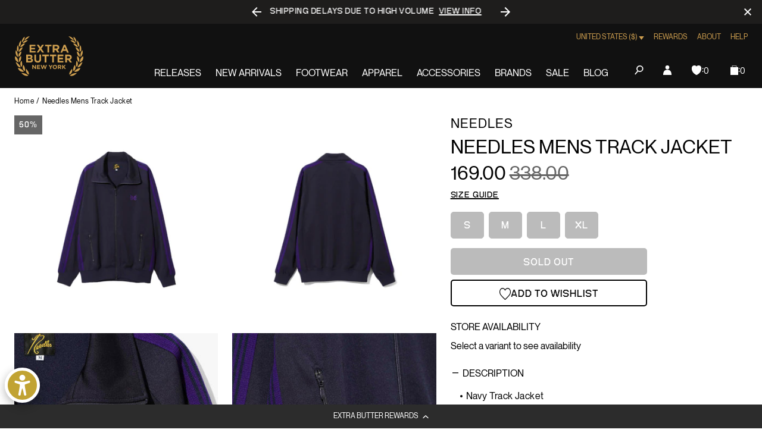

--- FILE ---
content_type: text/javascript; charset=utf-8
request_url: https://extrabutterny.com/products/needles-mens-track-jacket-10.js
body_size: 325
content:
{"id":7364238737591,"title":"Needles Mens Track Jacket","handle":"needles-mens-track-jacket-10","description":"\u003cul data-mce-fragment=\"1\"\u003e\n\u003cli data-mce-fragment=\"1\"\u003eNavy Track Jacket\u003cbr data-mce-fragment=\"1\"\u003e\n\u003c\/li\u003e\n\u003cli data-mce-fragment=\"1\"\u003eMade from stretchable and breathable fabric\u003c\/li\u003e\n\u003cli data-mce-fragment=\"1\"\u003eEmbroidered papillon on chest\u003c\/li\u003e\n\u003cli data-mce-fragment=\"1\"\u003eFull zip closure\u003c\/li\u003e\n\u003cli data-mce-fragment=\"1\"\u003eTwo front zip pockets\u003c\/li\u003e\n\u003cli data-mce-fragment=\"1\"\u003eRibbed cuffs and hem\u003c\/li\u003e\n\u003cli data-mce-fragment=\"1\"\u003e100% Polyester\u003c\/li\u003e\n\u003cli data-mce-fragment=\"1\"\u003eSKU: NS244-NAVY\u003c\/li\u003e\n\u003c\/ul\u003e","published_at":"2024-02-02T17:02:06-05:00","created_at":"2023-09-13T11:16:28-04:00","vendor":"Needles","type":"Outerwear","tags":["260JAN24A","bfcm25","Department_Apparel","fallfinds23","FLASH2525","in-stock","julyappupdate724","Low Stock Apparel","OOS","seg-d","total-back-in-stock","xmas23app"],"price":16900,"price_min":16900,"price_max":23660,"available":false,"price_varies":true,"compare_at_price":33800,"compare_at_price_min":33800,"compare_at_price_max":33800,"compare_at_price_varies":false,"variants":[{"id":41919284641975,"title":"S","option1":"S","option2":null,"option3":null,"sku":"NS244-NAVY-S","requires_shipping":true,"taxable":true,"featured_image":null,"available":false,"name":"Needles Mens Track Jacket - S","public_title":"S","options":["S"],"price":23660,"weight":0,"compare_at_price":33800,"inventory_management":"shopify","barcode":"NS244NAVYS","quantity_rule":{"min":1,"max":null,"increment":1},"quantity_price_breaks":[],"requires_selling_plan":false,"selling_plan_allocations":[]},{"id":41919284609207,"title":"M","option1":"M","option2":null,"option3":null,"sku":"NS244-NAVY-M","requires_shipping":true,"taxable":true,"featured_image":null,"available":false,"name":"Needles Mens Track Jacket - M","public_title":"M","options":["M"],"price":23660,"weight":0,"compare_at_price":33800,"inventory_management":"shopify","barcode":"NS244NAVYM","quantity_rule":{"min":1,"max":null,"increment":1},"quantity_price_breaks":[],"requires_selling_plan":false,"selling_plan_allocations":[]},{"id":41919284576439,"title":"L","option1":"L","option2":null,"option3":null,"sku":"NS244-NAVY-L","requires_shipping":true,"taxable":true,"featured_image":null,"available":false,"name":"Needles Mens Track Jacket - L","public_title":"L","options":["L"],"price":16900,"weight":0,"compare_at_price":33800,"inventory_management":"shopify","barcode":"NS244NAVYL","quantity_rule":{"min":1,"max":null,"increment":1},"quantity_price_breaks":[],"requires_selling_plan":false,"selling_plan_allocations":[]},{"id":41919284674743,"title":"XL","option1":"XL","option2":null,"option3":null,"sku":"NS244-NAVY-XL","requires_shipping":true,"taxable":true,"featured_image":null,"available":false,"name":"Needles Mens Track Jacket - XL","public_title":"XL","options":["XL"],"price":16900,"weight":0,"compare_at_price":33800,"inventory_management":"shopify","barcode":"NS244NAVYXL","quantity_rule":{"min":1,"max":null,"increment":1},"quantity_price_breaks":[],"requires_selling_plan":false,"selling_plan_allocations":[]}],"images":["\/\/cdn.shopify.com\/s\/files\/1\/0236\/4333\/files\/NS244-Navy-1.jpg?v=1695310236","\/\/cdn.shopify.com\/s\/files\/1\/0236\/4333\/files\/NS244-Navy-2.jpg?v=1695310236","\/\/cdn.shopify.com\/s\/files\/1\/0236\/4333\/files\/NS244-Navy-3.jpg?v=1695310237","\/\/cdn.shopify.com\/s\/files\/1\/0236\/4333\/files\/NS244-Navy-4.jpg?v=1695310236"],"featured_image":"\/\/cdn.shopify.com\/s\/files\/1\/0236\/4333\/files\/NS244-Navy-1.jpg?v=1695310236","options":[{"name":"Size","position":1,"values":["S","M","L","XL"]}],"url":"\/products\/needles-mens-track-jacket-10","media":[{"alt":null,"id":25542507233463,"position":1,"preview_image":{"aspect_ratio":1.0,"height":2000,"width":2000,"src":"https:\/\/cdn.shopify.com\/s\/files\/1\/0236\/4333\/files\/NS244-Navy-1.jpg?v=1695310236"},"aspect_ratio":1.0,"height":2000,"media_type":"image","src":"https:\/\/cdn.shopify.com\/s\/files\/1\/0236\/4333\/files\/NS244-Navy-1.jpg?v=1695310236","width":2000},{"alt":null,"id":25542507266231,"position":2,"preview_image":{"aspect_ratio":1.0,"height":2000,"width":2000,"src":"https:\/\/cdn.shopify.com\/s\/files\/1\/0236\/4333\/files\/NS244-Navy-2.jpg?v=1695310236"},"aspect_ratio":1.0,"height":2000,"media_type":"image","src":"https:\/\/cdn.shopify.com\/s\/files\/1\/0236\/4333\/files\/NS244-Navy-2.jpg?v=1695310236","width":2000},{"alt":null,"id":25542507298999,"position":3,"preview_image":{"aspect_ratio":1.0,"height":2000,"width":2000,"src":"https:\/\/cdn.shopify.com\/s\/files\/1\/0236\/4333\/files\/NS244-Navy-3.jpg?v=1695310237"},"aspect_ratio":1.0,"height":2000,"media_type":"image","src":"https:\/\/cdn.shopify.com\/s\/files\/1\/0236\/4333\/files\/NS244-Navy-3.jpg?v=1695310237","width":2000},{"alt":null,"id":25542507331767,"position":4,"preview_image":{"aspect_ratio":1.0,"height":2000,"width":2000,"src":"https:\/\/cdn.shopify.com\/s\/files\/1\/0236\/4333\/files\/NS244-Navy-4.jpg?v=1695310236"},"aspect_ratio":1.0,"height":2000,"media_type":"image","src":"https:\/\/cdn.shopify.com\/s\/files\/1\/0236\/4333\/files\/NS244-Navy-4.jpg?v=1695310236","width":2000}],"requires_selling_plan":false,"selling_plan_groups":[]}

--- FILE ---
content_type: text/javascript
request_url: https://extrabutterny.com/cdn/shop/t/193/assets/751.43be8bdf65f0220e.js
body_size: 11095
content:
(globalThis.webpackChunkextra_butter=globalThis.webpackChunkextra_butter||[]).push([[751],{5526:(e,t,n)=>{"use strict";n.r(t),n.d(t,{default:()=>r,setContentHeight:()=>a});var s=n(386),i=n(4695),o=n(4410);function a(e){null!=e&&e.style.setProperty("--accordion-height",`${e.scrollHeight}px`)}function r(e=".js-accordion"){const t=(0,i.$$)(".accordion__content");function n(){t.map(a)}window.addEventListener("resize",(()=>requestAnimationFrame((()=>n()))),{passive:!0}),(0,o.B1)("modalOpen",(()=>n())),(0,s.Ay)(e),n()}},9473:(e,t,n)=>{"use strict";n.r(t),n.d(t,{default:()=>o});var s=n(8987),i=n(4410);function o(e=".js-announcement-bar"){var t,o;null!=(t=document.querySelector(e))&&(document.cookie.indexOf("announcement-bar=hidden")>0?(t.style.display="none",document.body.classList.remove("site-has-announcement-bar")):document.documentElement.style.setProperty("--announcement-bar-height",`${t.offsetHeight}px`),null!=(o=t.querySelector('[data-dismiss="announcement-bar"]'))&&o.addEventListener("click",(function(){t.style.display="none",s.A.set("announcement-bar","hidden"),document.documentElement.style.removeProperty("--announcement-bar-height")})),function(e){null!=e&&n.e(515).then(n.bind(n,4515)).then((({Swiper:t,Navigation:n,Autoplay:s})=>(t.use([n,s]),new t(e,{loop:!0,navigation:{nextEl:".swiper-button-next",prevEl:".swiper-button-prev"},speed:500,autoplay:{delay:4e3}})))).then((e=>{(0,i.B1)("modalOpen",(t=>function(e,t){t.autoplay.stop()}(0,e))),(0,i.B1)("modalCloseDone",(t=>function(e,t){t.autoplay.start()}(0,e)))}))}(t.querySelector(".swiper-container")))}},1680:(e,t,n)=>{"use strict";n.r(t);var s=n(4695),i=n(2027),o=n(6270),a=n(8157),r=n(4312);(0,o.kz)("cart",{isCartPage(e){const t=window.location.href.indexOf("/cart")>-1,n=e.dataset.itemCount||0;return 0===Number(n)&&t},routeToIndex(e){const t=e.querySelector(".cart__button");t.removeAttribute("data-dismiss"),t.addEventListener("click",(()=>{window.location.href=window.Shopify.routes.root}))},setup(){(0,s.$$)(".js-line-item-quantity",this.cart).map((e=>this.quantity(e))),this.isCartPage(this.cart)&&this.routeToIndex(this.cart),document.addEventListener("cart-reload",(()=>{this.getCart()}))},updateCartDom(e){const t=this.cart.querySelector(".modal__content")||this.cart;t.innerHTML=e.innerHTML,this.isCartPage(e)&&this.routeToIndex(t)},getCart(){return(0,a.Jt)(window.routes.cart_url).then((e=>{e.text().then((e=>{const t=(0,s.kv)(e),n=t.querySelector("#cart .modal__content")||t.querySelector("#cart"),i=t.querySelector("[data-item-count]");this.setCount(i.dataset.itemCount||0),this.updateCartDom(n),this.setup()}))}))},setCount(e=0){null!=this.count&&(this.count.innerHTML=e)},quantity(e){if(null==e)return;const t=e.querySelector("input"),{key:n}=t.dataset;(0,i.W2)(e,"click","button",((e,s)=>{e.preventDefault();const i=parseInt(t.value,10)+parseInt(s.dataset.quantity,10);t.value=i,(0,r.updateItem)(n,{quantity:i}).then((()=>{document.dispatchEvent(new CustomEvent("cart-has-been-updated")),this.getCart()}))}))},onLoad(){this.cart=this.container.closest("#cart")||this.container,this.count=document.querySelector(".js-cart-count"),this.setup()}})},7150:(e,t,n)=>{"use strict";n.r(t),n.d(t,{default:()=>o});var s=n(2027),i=(n(1900),n(4695));function o(e=".js-countdown-raffle"){(0,i.$$)(e).forEach((e=>function(e){if(null==e)return;const t=e.querySelector("date-countdown").getAttribute("datetime");if(Date.now()>=Date.parse(t)){const t=e.querySelector(".countdown-raffle__button"),n=e.querySelector(".countdown-raffle__heading"),s=e.dataset.countdownRaffleDone;return t.style.display="block",void(n.innerHTML=s)}(0,s.W2)(e,"complete",(function(){window.location.reload()}))}(e)))}},2380:(e,t,n)=>{"use strict";n.r(t),n.d(t,{default:()=>u,getDraw:()=>c,killDrawShowBadge:()=>a,observeEl:()=>d,updateDrawTimer:()=>r});var s=n(4695),i=n(7100),o=n.n(i);function a(e){const{badgeDrawEndedMessage:t}=e.dataset;e.parentNode.parentNode.querySelector(".badge")&&(e.innerHTML=t,e.style.textTransform="uppercase")}function r(e,t=window.draw){if(t&&e){const n=o()(),s=o()(t.ends_at),i=o().duration(s.diff(n));e.querySelector(".days_left").innerHTML=30*i.months()+i.days(),e.querySelector(".hours_left").innerHTML=i.hours(),e.querySelector(".minutes_left").innerHTML=i.minutes(),e.querySelector(".seconds_left").innerHTML=i.seconds()}}async function c(e){const{productId:t}=e.dataset,n=`https://eb-draw.herokuapp.com/draws/${t}`,s=await fetch(n,{headers:{Accept:"application/json"}});return(await s.json())[0]}function l(e){c(e).then((t=>function(e,t){if(!t?.status)return a(e),e.classList.add("has-loaded"),t;switch(t.status){case"not-started":case"ended":a(e),e.classList.add("has-loaded");break;default:r(e,t),window.setInterval((()=>{r(e,t)}),1e3),e.classList.add("has-loaded")}return t}(e,t))).catch((e=>console.error(e)))}function d(e,t=".js-draw-countdown"){const n=document.querySelector(e);null!=n&&new MutationObserver((e=>{e.forEach((e=>{"childList"===e.type&&(0,s.$$)(t,n).map((e=>l(e)))}))})).observe(n,{attributes:!1,childList:!0,subtree:!1})}function u(e=".js-draw-countdown"){(0,s.$$)(e).map((e=>l(e))),d("[data-predictive-search]"),d("[data-draws-product-recommendations]"),d("#CollectionProductGridContainer")}},3832:(e,t,n)=>{"use strict";n.r(t);var s=n(6270);const i=e=>({wrapperClass:`eb-slideshow__wrapper--${e}`,slideClass:`eb-slideshow__slide--${e}`,loop:!0,speed:500,preloadImages:!1,navigation:{nextEl:`.eb-slideshow__swiper-button-next--${e}`,prevEl:`.eb-slideshow__swiper-button-prev--${e}`},pagination:{el:`.eb-slideshow__swiper-swiper-pagination--${e}`,clickable:!0,renderBullet:(e,t)=>`<div class="${t}"></div>`}});(0,s.kz)("eb-slideshow",{async initSwiper(){this.swiper=await n.e(515).then(n.bind(n,4515)).then((({Swiper:e,Lazy:t,Pagination:n,Zoom:s})=>(e.use([t,n,s]),"desktop"==(window.innerWidth>1e3?"desktop":"mobile")?new e(this.container.querySelector(".eb-slideshow__container--desktop"),i("desktop")):new e(this.container.querySelector(".eb-slideshow__container--mobile"),i("mobile")))))},onLoad(){this.initSwiper()}})},7923:(e,t,n)=>{"use strict";n.r(t),n.d(t,{default:()=>r});var s=n(9845),i=n(4695);function o(e,t,n){if(!t.target===n)return;const s=n;t.target.classList.contains("hero__sound-enabled")?(n.classList.remove("hero__sound-enabled"),s.innerHTML=n.dataset.soundOff,e.setVolume(0)):(n.classList.add("hero__sound-enabled"),s.innerHTML=n.dataset.soundOn,e.setVolume(1),n.classList.remove("hero__sound-toggle-animation"))}const a=e=>{if(!e)return;const t=e?.querySelector(".hero__sound-toggle");if(!t)return;const n=e.querySelectorAll(".hero__video"),i=t.classList.contains("hero__sound-toggle-mobile"),a=t.classList.contains("hero__sound-toggle-desktop");let r=null;const c=window.matchMedia("(max-width: 1024px)");c.matches&&i?r=new s.A(n[0]):a&&(r=n.length>1?new s.A(n[1]):new s.A(n[0])),r.ready().then((()=>{c.matches&&i?t.addEventListener("touchend",(e=>{o(r,e,t)})):t.addEventListener("click",(e=>{o(r,e,t)}))}))};function r(e=".js-hero"){(0,i.$$)(e).forEach((e=>a(e)))}},57:(e,t,n)=>{"use strict";n.r(t),n.d(t,{default:()=>o});var s=n(7445);class i extends HTMLElement{async getProduct(){const{handle:e}=window.app.product,t=await fetch(`/products/${e}.js`),n=await t.json();this.product=n}handleVariantChange(e){this.fetchAvailability(e.id)}setForm(){null!=this.productForm&&(this.form=new s.i(this.productForm,this.product,{onOptionChange:e=>this.handleVariantChange(e.dataset.variant)}))}fetchAvailability(e){const t=`${window.Shopify.routes.root}variants/${e}/?section_id=location-availability`;fetch(t).then((e=>e.text())).then((e=>{const t=(new DOMParser).parseFromString(e,"text/html").querySelector(".shopify-section");this.renderPreview(t)})).catch((()=>{this.renderError()}))}renderError(){this.innerHTML="",this.appendChild(this.errorHtml)}renderPreview(e){this.innerHTML=e.querySelector("pickup-availability-preview").outerHTML,this.setAttribute("available","")}constructor(){super(),this.hasAttribute("available")&&(this.errorHtml=this.querySelector("template").content.firstElementChild.cloneNode(!0),this.productForm=document.querySelector("[data-product-form]"),this.form=null,this.product=null)}async connectedCallback(){await this.getProduct(),this.setForm()}}function o(){customElements.define("product-availability",i)}},8937:(e,t,n)=>{"use strict";n.r(t),n.d(t,{default:()=>i});var s=n(4695);function i(){(0,s.$$)(".js-localization-form").forEach((e=>function(e){const t=t=>{t.preventDefault();const n=e.querySelector(".localization--form-input"),{value:s}=t.target.closest("a").dataset;n.value=s,s&&e.submit()};(0,s.$$)(".js-localizaion-item",e).forEach((e=>{e.addEventListener("click",t)}))}(e)))}},415:(e,t,n)=>{"use strict";n.r(t);var s=n(4695),i=n(5305);(0,n(6270).kz)("media-gallery",{isInViewport(e){const t=e.getBoundingClientRect();return t.top>=0&&t.left>=0&&t.bottom<=(window.innerHeight||document.documentElement.clientHeight)&&t.right<=(window.innerWidth||document.documentElement.clientWidth)},async initSwiper(){this.swiper=await n.e(515).then(n.bind(n,4515)).then((({Swiper:e,Lazy:t,Pagination:n,Zoom:s})=>(e.use([t,n,s]),new e(this.container.querySelector(".media-gallery__container"),{wrapperClass:"media-gallery__wrapper",slideClass:"media-gallery__slide",loop:!0,speed:500,preloadImages:!1,lazy:{loadPrevNext:!0},pagination:{el:".media-gallery__pagination",type:"custom",renderCustom:(e,t,n)=>`${t}/${n}`}}))))},async onLoad(){this.swiper=null,this.videos=(0,s.$$)("video",this.container),this.videos.forEach((e=>e.addEventListener("play",(()=>{e.parentElement.classList.add("media-gallery__slide--is-playing")})))),this.videos.forEach((e=>{this.isInViewport(e)&&e.play()})),(0,i.A)("(max-width: 1023px)",{onMatch:()=>{this.videos.map((e=>e.play())),this.initSwiper()},onMiss:()=>{null!=this.swiper&&this.swiper.destroy()}})}})},2191:(e,t,n)=>{"use strict";n.r(t),n.d(t,{default:()=>f,setupChildModal:()=>p,setupModal:()=>m});var s=n(4410),i=n(2027),o=n(4695),a=n(3451),r=n(4428);let c={selector:".js-mobile-navigation",debugMode:!1,global:{interactionClass:"global--mobile-navigation-interaction"},modal:{id:"mobile-navigation",activeClass:"is-active",inClass:"in",bodyClass:".modal__body",headerClass:".modal__header",childHeaderClass:".modal__body",headerTextClass:".mobile-navigation__modal-header--text",headerHeightCSSProp:"--mobile-navigation-header-height"},child:{selector:".mobile-navigation-child",closeClass:".mobile-navigation-child__close",currentId:"data-current-child-id",jsCurrentId:".js-mobile-navigation-current-child-id"},back:{jsButton:".js-mobile-navigation-action",hiddenClass:"is-hidden",showingClass:"is-showing",start:"start"}};const l=(e,t)=>{const{modal:n}=c,s=(0,o.nB)(e,n.inClass),i=s?e:t;(0,o.p1)(e,n.activeClass,s),(0,a.Id)(),(0,o.p$)(i),(0,a.l)(i)},d=(e,t)=>{e.style.setProperty(c.modal.headerHeightCSSProp,t?`${t.getBoundingClientRect().bottom}px`:"auto")},u=(e,t,n)=>{const{child:s,back:i}=c;e.forEach((e=>{e.dataset.target.replace("#","")===t.id?((0,o.iQ)(e,i.showingClass),(0,o.vy)(e,i.hiddenClass)):((0,o.iQ)(e,i.hiddenClass),(0,o.vy)(e,i.showingClass)),n.getAttribute(s.currentId)===i.start&&((0,o.iQ)(e,i.hiddenClass),(0,o.vy)(e,i.showingClass))}))},h=(e,t,n,s)=>{const{modal:i,child:a,back:r}=c;e&&((0,o.nB)(t,i.inClass)?((0,o.aI)(e,a.currentId,t.id),(0,o.vy)(n,r.showingClass),(0,o.iQ)(n,r.hiddenClass)):((0,o.aI)(e,a.currentId,r.start),(0,o.vy)(n,r.hiddenClass),(0,o.iQ)(n,r.showingClass)),u(s,t,e))};function p(e,t){const{modal:n,child:s,back:a,debugMode:d}=c;if(!t)return void(d&&console.log("modalAction element not found"));const p=(0,r.$)(t.dataset.target),m=(0,r.$)(n.headerTextClass,e),f=(0,r.$)(n.bodyClass,e),y=(0,r.$)(n.childHeaderClass,e),w=(0,r.$)(s.jsCurrentId,y),b=(0,o.$$)(a.jsButton,y);p?(w&&u(b,p,w),t.addEventListener("click",(t=>{d&&(console.log("Toggle child modal `classes`:",JSON.stringify(e.classList,null,2)),console.log("Toggle child modal `clickTarget`:",p.id)),function(e,t,n){const{modal:s}=c;e.preventDefault(),(0,i.p0)(t,(()=>l(t,n))),(0,o.p1)(t,s.inClass)}(t,p,f),h(w,p,m,b)}))):d&&console.log("clickTarget not found")}function m(e){const{back:t,debugMode:n}=c;if(!e)return void(n&&console.log("modal element not found"));const i=(0,o.$$)(t.jsButton,e);i?(i.forEach((t=>p(e,t))),(0,s.B1)("modalOpen",(e=>function(e,t=0){const{modal:n}=c;if(e.id===n.id){const s=document.documentElement,i=(0,r.$)(n.headerClass,e),l=(0,r.$)(n.bodyClass,e);setTimeout((()=>{(0,o.iQ)(s,c.global.interactionClass)}),t),d(e,i),(0,a.Id)(),(0,o.p$)(l),(0,a.l)(l),c.debugMode&&(console.log("Open Modal `Classes`:",JSON.stringify(e.classList,null,2)),console.log("Open Modal `modalId`:",n.id))}}(e,0))),(0,s.B1)("modalCloseDone",(e=>function(e,t=0){const{modal:n,child:s,back:i,global:a,debugMode:l}=c;if(e.id===n.id){const c=document.documentElement,d=(0,o.$$)(s.selector,e),u=(0,o.$$)(s.closeClass,e),h=(0,r.$)(n.headerTextClass,e);setTimeout((()=>{(0,o.vy)(c,a.interactionClass)}),t),(0,o.vy)(h,i.hiddenClass),(0,o.iQ)(h,i.showingClass),d.forEach((e=>{(0,o.vy)(e,n.inClass),(0,o.vy)(e,n.activeClass),l&&console.log("Close childModal `Classes`:",JSON.stringify(e.classList,null,2))})),u.forEach((e=>{(0,o.iQ)(e,i.hiddenClass),(0,o.vy)(e,i.showingClass)})),l&&(console.log("Close Modal `Classes`:",JSON.stringify(e.classList,null,2)),console.log("Close Modal `modalId`:",n.id))}}(e,500)))):n&&console.log("modalActions is not found")}function f(e){c={...c,...e},m((0,r.$)(c.selector))}},5453:(e,t,n)=>{"use strict";n.r(t),n.d(t,{default:()=>r});var s=n(4410),i=n(2027),o=n(3049);(0,s.B1)("modalOpen",(function(e){const t=e.querySelector(".modal__dialog")||document.createElement("div");(0,i.p0)(t,(function(){e.classList.add("in--transition-end")}))})),(0,s.B1)("modalCloseDone",(function(e){e.classList.remove("in--transition-end")}));const a=new CustomEvent("modalLoaded");document.dispatchEvent(a);const r=o.A},7145:(e,t,n)=>{"use strict";n.r(t),n.d(t,{default:()=>o});var s=n(924),i=n.n(s);function o(e=".parallax__content",t={breakpoints:[375,1e3,1440],vertical:!0}){i()(e,t)}},383:(e,t,n)=>{"use strict";n.r(t),n.d(t,{default:()=>i});class s extends HTMLElement{constructor(){super(),this.cachedResults={},this.predictiveSearchResults=this.querySelector("[data-predictive-search]"),this.onLoad()}getType(){return this.getAttribute("type")}getQuery(){return this.getAttribute("q").trim()}onLoad(){const e=this.getQuery();e.length&&this.getSearchResults(e)}selectOption(){const e=this.querySelector('[aria-selected="true"] a, [aria-selected="true"] button');e&&e.click()}getSearchResults(e){const t=e.replace(" ","-").toLowerCase(),n=this.getType();if(this.setLiveRegionLoadingState(),this.cachedResults[t])return void this.renderSearchResults(this.cachedResults[t]);const s=window.search.unavailableProducts,i=window.routes.predictive_search_url,o=`?q=${encodeURIComponent(e)}`,a=`&${encodeURIComponent("resources[type]")}=${n}`,r=`&${encodeURIComponent("resources[limit]")}=8`,c="show"!==s?`&${encodeURIComponent("resources[options][unavailable_products]")}=${s}`:"";fetch(`${i}${o}${a}${r}${c}&section_id=predictive-search`).then((e=>{if(!e.ok)throw new Error(e.status);return e.text()})).then((e=>{const n=function(e,t){return(new DOMParser).parseFromString(e,"text/html").querySelector("#shopify-section-predictive-search")}(e).innerHTML;this.cachedResults[t]=n,this.renderSearchResults(n)})).catch((e=>{throw e}))}renderSearchResults(e){this.predictiveSearchResults.innerHTML=e,this.setAttribute("results",!0),this.setLiveRegionResults()}setLiveRegionLoadingState(){this.setAttribute("loading",!0)}setLiveRegionResults(){this.removeAttribute("loading")}}function i(){customElements.define("predictive-search-results",s)}},1312:(e,t,n)=>{"use strict";n.r(t),n.d(t,{default:()=>r});var s=n(4695),i=n(4845);function o(e,t){return(new DOMParser).parseFromString(e,"text/html").querySelector(t)}class a extends HTMLElement{constructor(){super(),this.cachedResults={},this.input=this.querySelector("#search-in-modal"),this.predictiveSearchResults=this.querySelector("[data-predictive-search]"),this.isOpen=!1,this.viewSearchButton=this.querySelector(".predictive-search__search-button"),this.searchMedia=this.querySelector(".search__image-wrapper"),this.results=!1,this.totalCount=0,this.setupEventListeners(),!0===window.enableWishlist&&(window.SwymCallbacks||(window.SwymCallbacks=[]),window.SwymCallbacks.push((function(e){document.addEventListener("swym:collections-loaded",(()=>{e.initializeActionButtons(".predictive-search--result-section.predictive-search__results-products")}))})))}setupEventListeners(){this.querySelector("form.search").addEventListener("submit",this.onFormSubmit.bind(this)),this.input.addEventListener("input",(0,i.A)((e=>{this.onChange(e)}),300).bind(this)),this.addEventListener("keyup",this.onKeyup.bind(this)),this.addEventListener("keydown",this.onKeydown.bind(this))}getQuery(){return this.input.value.trim()}onChange(){const e=this.getQuery();if(!e.length)return this.predictiveSearchResults.innerHTML="",this.viewSearchButton.style.display="none",void(this.searchMedia.style.display="flex");this.getSearchResults(e),this.searchMedia.style.display="none"}onFormSubmit(e){this.getQuery().length&&!this.querySelector('[aria-selected="true"] a')||e.preventDefault()}onKeyup(e){switch(e.preventDefault(),e.code){case"ArrowUp":this.switchOption("up");break;case"ArrowDown":this.switchOption("down");break;case"Enter":this.selectOption()}}onKeydown(e){"ArrowUp"!==e.code&&"ArrowDown"!==e.code||e.preventDefault()}switchOption(e){if(!this.getAttribute("open"))return;const t="up"===e,n=this.querySelector('[aria-selected="true"]'),s=this.querySelectorAll("li");let i=this.querySelector("li");t&&!n||(this.statusElement.textContent="",!t&&n?i=n.nextElementSibling||s[0]:t&&(i=n.previousElementSibling||s[s.length-1]),i!==n&&(i.setAttribute("aria-selected",!0),n&&n.setAttribute("aria-selected",!1),this.setLiveRegionText(i.textContent),this.input.setAttribute("aria-activedescendant",i.id)))}selectOption(){const e=this.querySelector('[aria-selected="true"] a, [aria-selected="true"] button');e&&e.click()}getSearchResults(e){const t=e.replace(" ","-").toLowerCase();if(this.setLiveRegionLoadingState(),this.cachedResults[t])return void this.renderSearchResults(this.cachedResults[t]);let n="";const s=this;["product","collection","page","article"].map((async i=>{const a=await async function(t){const s=window.search.unavailableProducts,i=window.routes.predictive_search_url,a=`?q=${encodeURIComponent(e)}`,r=`&${encodeURIComponent("resources[type]")}=${t}`,c=`&${encodeURIComponent("resources[limit]")}=8`,l="show"!==s?`&${encodeURIComponent("resources[options][unavailable_products]")}=${s}`:"",d=await fetch(`${i}${a}${r}${c}${l}&section_id=predictive-search`),u=o(await d.text(),"#shopify-section-predictive-search");return n+=u.innerHTML,n}(i);s.cachedResults[t]=a,s.renderSearchResults(a)}))}setLiveRegionLoadingState(){this.statusElement=this.statusElement||this.querySelector(".predictive-search-status"),this.loadingText=this.loadingText||this.getAttribute("data-loading-text"),this.setLiveRegionText(this.loadingText),this.setAttribute("loading",!0)}setLiveRegionText(e){this.statusElement.setAttribute("aria-hidden","false"),this.statusElement.textContent=e,setTimeout((()=>{this.statusElement.setAttribute("aria-hidden","true")}),1e3)}renderSearchCount(){(0,s.$$)(".js-search-count",this.predictiveSearchResults).forEach((e=>{const{url:t}=e.dataset;fetch(t).then((e=>e.text())).then((t=>{e.innerHTML=o(t,"[data-search-count-text]").getAttribute("data-search-count-text"),!0===window.enableWishlist&&document.dispatchEvent(new CustomEvent("swym:collections-loaded"))}))}))}renderSearchResults(e){const t=0===e.trim().length;this.predictiveSearchResults.innerHTML=t?"":e,this.viewSearchButton.style.display=t?"none":"flex",this.setAttribute("results",!0),this.setLiveRegionResults(),this.renderSearchCount()}setLiveRegionResults(){this.removeAttribute("loading"),this.setLiveRegionText(this.querySelector("[data-predictive-search-live-region-count-value]").textContent)}}function r(){customElements.define("predictive-search",a)}},7247:(e,t,n)=>{"use strict";function s(e="store-availability-variant"){!function(e){if(!e)return;const t=document.querySelector("#store-availability-data");new MutationObserver((e=>{e.forEach((e=>{"attributes"===e.type&&JSON.parse(e.target.value).locations.map(((e,t)=>function(e){const t=e;document.querySelectorAll(".product-availability__option").forEach((e=>{const n=e.innerHTML.trim();t.name.includes(n)&&(t.available?(e.classList.remove("product-availability__option--out-of-stock"),e.classList.add("product-availability__option--in-stock")):(e.classList.remove("product-availability__option--in-stock"),e.classList.add("product-availability__option--out-of-stock")))}))}(e)))}))})).observe(t,{attributes:!0})}(document.getElementById(e))}n.r(t),n.d(t,{default:()=>s})},8478:(e,t,n)=>{"use strict";n.r(t),n.d(t,{form:()=>c});var s=n(7445),i=n(4695),o=n(6270),a=n(566),r=(n(1680),n(4312));const c=document.querySelectorAll("[data-product-form]").forEach(((e,t)=>function(e){if(!e)return console.error("did not find formElement",e),null;let t=e.dataset?.productVariantType;t||(t="Size");const n=e?e.querySelector('[type="submit"]'):null,c=n?n.querySelector("span"):null,l=e?(0,i.$$)(`[name="options[${t}]"]`,e):[],d=e.classList.contains("product-form--quick-shop");let u={};function h(e){return c.innerHTML=e,n}function p(e,t){n.setAttribute(e,t)}let m=!1;function f(s){if(s.preventDefault(),m)return!1;if(function(){const e=document.getElementById("product-form__error-message");null!=e&&e.parentNode.removeChild(e)}(),!s.dataset.options.find((e=>e.name===t)))return function(){const e="product-form-option__input--is-highlighted",t=l.filter((e=>!e.disabled));t.map((t=>t.classList.add(e))),setTimeout((()=>{t.map((t=>t.classList.remove(e)))}),500)}(),!1;m=!0;const i=c.innerHTML;return h(n.dataset.loading),r.addItemFromForm(e).then((()=>{h(n.dataset.addedToCart),document.dispatchEvent(new CustomEvent("cart-has-been-updated")),(0,o.dA)("cart")[0].getCart().then((()=>{document.querySelector('[data-target="cart"]').click()}))})).catch((t=>(function(t){const n=document.createElement("div");n.id="product-form__error-message",n.classList.add("product-form__error-message"),n.innerHTML=window.app.productForm.errorMessages[t]||t,e.appendChild(n)}(t.status),!1))).finally((e=>(setTimeout((()=>{h(i),m=!1}),1e3),e)))}function y(i){const{variant:o}=i.dataset,a=window.location.pathname;if("Denominations"===t){const t=e.querySelector(".product-form-options:not(product-form-options--option-value-hidden) .product-form-option__input:checked");u.price_varies&&function(e){document.querySelector(".product .product-price .product-price__current").innerHTML=e.dataset.optionPrice}(t)}const r=e.querySelector(".product-form__button.quick-shop");if(r&&p("data-dismiss","modal"),!r){const e=(0,s.l)(a,o.id);window.history.replaceState({path:e},"",e)}if(null===o);else if(o&&!o.available);else if(o&&o.available){const{quantity:s}=e.querySelector(`[name="options[${t}]"]:checked`).dataset;h(null!=s?n.dataset.addToCartLowStock.replace("{{ quantity }}",s):n.dataset.addToCart)}}function w(e){document.addEventListener("swym:quick-shop",(()=>{e.initializeActionButtons(".product-form--quick-shop")}))}return(0,i.$$)('[data-section-type="cart"]').map((e=>(0,o.Hh)("cart",e))),(0,a.A)(),(async()=>{e.querySelector(".product-form__button.quick-shop")&&l.forEach((e=>{const{checked:t}=e;t&&p("data-dismiss","modal")}));const{productHandle:t}=e.dataset,i=await fetch(`${window.Shopify.routes.root}products/${t}.js`),o=await i.json();var a;return u=o,await(a=()=>{n.hasAttribute("disabled")&&n.removeAttribute("disabled"),d&&!0===window.enableWishlist&&(window.SwymCallbacks||(window.SwymCallbacks=[]),window.SwymCallbacks.push(w))},void("interactive"===document.readyState||"complete"===document.readyState?a():document.addEventListener("DOMContentLoaded",a))),new s.i(e,o,{onOptionChange:y,onFormSubmit:f})})()}(e)))},5686:(e,t,n)=>{"use strict";n.r(t),n.d(t,{default:()=>a});var s=n(4410),i=n(9182);class o extends HTMLElement{constructor(){super(),this.addEventListener("change",this.onVariantChange),this.url=window.location.href,this.productForm=document?.querySelector("panagora-raffle-form"),this.regionalSizeLabel=window.regionalSizeLabel,this.variantPicker=this.querySelector(".js-variant-picker"),this.sizesWrapper=this.querySelector(".sizes-wrapper"),this.productOptionLabel=this.querySelector(".js-product-option-value"),this.isRegionalSizeOptions=this.querySelector(".product-form__options.product-form__options--regional-size")}onVariantChange(e){this.updateOptions(),this.updateMasterId(),this.updateURL(),this.updateVariantInput(),this.selectedVariantLabel(e)}updateOptions(){this.options=Array.from(this.querySelectorAll('input[type="radio"]')).find((e=>e.checked))}updateMasterId(){this.currentVariant=this.getVariantData().find((e=>e.options.find((e=>e===this.options.value))))}updateURL(){this.currentVariant&&"false"!==this.dataset.updateUrl&&window.history.replaceState({},"",`${this.dataset.url}?variant=${this.currentVariant.id}`)}updateVariantInput(){const e=this.productForm.querySelector('input[name="id"]');e.value=this.currentVariant.id,e.dispatchEvent(new Event("change",{bubbles:!0})),"true"===this.regionalSizeLabel?.enabled&&(0,s.JD)("regional-size-label__product-form--current-size",[".product-form__label-value"])}getVariantData(){return this.variantData=this.variantData||window.app.product.variants,this.variantData}async optionSelector(){this.variantPicker&&await(0,i.A)((()=>{"true"===this.regionalSizeLabel?.enabled&&(0,s.JD)("product-form-options__option-auto-width",this.variantPicker),this.productOptionLabel&&this.productOptionLabel.classList.remove("is-loading")}))}selectedVariantLabel(e){const{value:t}=e.target;this.productOptionLabel&&t&&("true"===this.regionalSizeLabel?.enabled&&this.isRegionalSizeOptions?(this.productOptionLabel.setAttribute("data-full-label",t),this.productOptionLabel.innerHTML=t,(0,s.JD)("regional-size-label__product-form--current-size",[".product-form__label-value"])):this.productOptionLabel.innerHTML=t)}async connectedCallback(){this.optionSelector()}}function a(){customElements.define("variant-selects",o)}},8883:(e,t,n)=>{"use strict";n.r(t),n.d(t,{default:()=>i});var s=n(4695);function i(e=".split-banner",t=".split-banner__block",n="split-banner__block--has-media",i="split-banner__block--no-media"){(0,s.$$)(e).map((e=>function(e,t,n,i){if(!e)return;const o=e=>e.classList.contains(n),a=e=>e.classList.contains(i);if((window.innerWidth||document.documentElement.clientWidth||document.body.clientWidth)>1e3){const n=(0,s.$$)(t,e),i=n[0],r=n[1];a(i)&&o(r)&&(i.style.gridColumn="span 3 / span 3",r.style.gridColumn="span 9 / span 9"),a(r)&&o(i)&&(i.style.gridColumn="span 9 / span 9",r.style.gridColumn="span 3 / span 3")}}(e,t,n,i)))}},4312:(e,t,n)=>{"use strict";function s(){return JSON.parse(JSON.stringify({credentials:"same-origin",headers:{"X-Requested-With":"XMLHttpRequest","Content-Type":"application/json;"}}))}async function i(e,t){return fetch(e,t).then((e=>{if(!e.ok)throw e;return e.json()}))}function o(e=`${window.routes.cart_url}.js`){return i(e,s())}function a(e,t,n,o=`${window.routes.cart_add_url}.js`){const a=s();return a.method="POST",a.body=JSON.stringify({id:e,quantity:t,properties:n}),i(o,a)}async function r(e,t=`${window.routes.cart_add_url}.js`){const n=s();return delete n.headers["Content-Type"],n.method="POST",n.body=e,i(t,n)}async function c(e,t={},n=`${window.routes.cart_change_url}.js`){const o=s();return o.method="POST",o.body=JSON.stringify({line:e,quantity:t.quantity,properties:t.properties}),i(n,o)}function l(e=`${window.routes.cart_clear_url}.js`){const t=s();return t.method="POST",i(e,t)}function d(e,t=`${window.routes.cart_update_url}.js`){const n=s();return n.method="POST",n.body=JSON.stringify(e),i(t,n)}function u(e){if("string"!=typeof e||2!==e.split(":").length)throw new TypeError("Theme Cart: Provided key value is not a string with the format xxx:xxx")}function h(e){if("number"!=typeof e||Number.isNaN(e))throw new TypeError("Theme Cart: An object which specifies a quantity or properties value is required")}function p(e){if("number"!=typeof e||Number.isNaN(e))throw new TypeError("Theme Cart: Variant ID must be a number")}function m(e){if("object"!=typeof e)throw new TypeError("Theme Cart: Properties must be an object")}function f(e){if(!(e instanceof HTMLFormElement))throw new TypeError("Theme Cart: Form must be an instance of HTMLFormElement")}function y(e){if("object"!=typeof e)throw new TypeError("Theme Cart: Options must be an object");if(void 0===e.quantity&&void 0===e.properties)throw new Error("Theme Cart: You muse define a value for quantity or properties");void 0!==e.quantity&&h(e.quantity),void 0!==e.properties&&m(e.properties)}function w(){return o()}async function b(e){u(e);const t=await o();let n=-1;return t.items.forEach(((t,s)=>{n=t.key===e?s+1:n})),-1===n?Promise.reject(new Error("Theme Cart: Unable to match line item with provided key")):n}async function v(e){u(e);const t=await o();let n=null;return t.items.forEach((t=>{n=t.key===e?t:n})),null===n?Promise.reject(new Error("Theme Cart: Unable to match line item with provided key")):n}function g(e,t={}){return p(e),a(e,t.quantity,t.properties)}function j(e,t){f(e);const n=new FormData(e);return p(parseInt(n.get("id"),10)),r(n,t)}async function _(e,t){u(e),y(t);const n=await b(e);await c(n,t)}async function S(e){u(e);const t=await b(e);await c(t,{quantity:0})}function C(){return l()}async function L(){return(await o()).attributes}function k(e){return d({attributes:e})}async function E(){const e=await L();for(const t in e)e[t]="";return k(e)}async function q(){return(await o()).note}function $(e){return d({note:e})}function x(){return d({note:""})}n.r(t),n.d(t,{addItem:()=>g,addItemFromForm:()=>j,cart:()=>o,cartAdd:()=>a,cartAddFromForm:()=>r,cartChange:()=>c,cartClear:()=>l,cartUpdate:()=>d,clearAttributes:()=>E,clearItems:()=>C,clearNote:()=>x,fetchJSON:()=>i,form:()=>f,getAttributes:()=>L,getDefaultRequestConfig:()=>s,getItem:()=>v,getItemIndex:()=>b,getNote:()=>q,getState:()=>w,id:()=>p,key:()=>u,options:()=>y,properties:()=>m,quantity:()=>h,removeItem:()=>S,updateAttributes:()=>k,updateItem:()=>_,updateNote:()=>$})},1544:(e,t,n)=>{"use strict";n.r(t),n.d(t,{default:()=>r,truncate:()=>a});var s=n(4695),i=n(7660);const o={btn:e=>e?e.nextElementSibling:null,btnText:(e,t)=>{e.textContent=t},collapsedHeight:e=>{const t=window.getComputedStyle(e).getPropertyValue("max-height");return t.includes("px")?Number(t.replace("px","")):t.includes("rem")?t*parseFloat(getComputedStyle(document.documentElement).fontSize):t||200},disableResize:!1,dynamicHeight:!1,delay:200};function a(e,t){const n={...o,...t},a=n.btn(e),r=n.btnText,c=function(e){return{expanded:e?e.dataset.textCollapse||e.textContent:null,collapsed:e?e.dataset.textExpand||e.textContent:null}}(a);let l=null,d=null,u=!1;function h(){return null==l||parseInt(e.scrollHeight,10)<=l}function p(t){(t||!0!==d)&&((0,s.iQ)(e,"is-expanded"),(0,s.vy)(e,"is-collapsed"),(0,s.iQ)(a,"is-expanded"),(0,s.vy)(a,"is-collapsed"),c.expanded&&r(a,c.expanded),d=!0)}function m(t){(t||!1!==d)&&((0,s.iQ)(e,"is-collapsed"),(0,s.vy)(e,"is-expanded"),(0,s.iQ)(a,"is-collapsed"),(0,s.vy)(a,"is-expanded"),c.collapsed&&r(a,c.collapsed),d=!1)}function f(){(0,s.vy)(e,"is-collapsed"),(0,s.vy)(e,"is-expanded"),(0,s.vy)(a,"is-collapsed"),(0,s.vy)(a,"is-expanded"),a.hidden=!0}function y(){if(u)if(n.dynamicHeight&&(l=n.collapsedHeight(e)),h())f();else{const e=a.hidden;(d?p:m)(e),a.hidden=!1}}const w=(0,i.s)(y,n.delay);function b(e){e.preventDefault(),d?m():p()}return{init:function(){e&&(u=!0,l=n.collapsedHeight(e),h()||(a.hidden=!1,m()),a.addEventListener("click",b),!1===n.disableResize&&window.addEventListener("resize",w))},destroy:function(){e&&(a.removeEventListener("click",b),!1===n.disableResize&&window.removeEventListener("resize",w),w.cancel(),f(),d=null,l=null,u=!1)},update:y}}function r(e=".js-truncate",t){return(0,s.$$)(e).map((e=>{const n=a(e,t);return n.init(),n}))}},6026:(e,t,n)=>{"use strict";n.r(t);var s=n(4695),i=n(1192),o=n(2027),a=n(8388),r=n(5193),c=n(940),l=n(4411),d=n(4401),u=n(554),h=n(1692),p=n(6932),m=n(878),f=(n(180),n(9473)),y=n(5453),w=n(1544),b=n(1312),v=n(383),g=n(7150),j=n(8883),_=n(7145),S=n(2380),C=n(7247),L=n(57),k=n(5526),E=n(7923),q=n(2191),$=n(8937),x=n(5686),T=n(6270);n(415),n(3832),n(8478),(0,s.$$)("[data-section-type]").map((e=>function(e){if(null==e)return;const{sectionType:t}=e.dataset;new IntersectionObserver((function(s,i){s.forEach((s=>{s.isIntersecting&&(i.unobserve(s.target),n(3078)(`./${t}.js`).then((()=>{(0,T.Hh)(t,e)})).catch((e=>e)))}))}),{rootMargin:"200px"}).observe(e)}(e)));const A=document.documentElement,M=()=>{A.style.setProperty("--inner-height",`${window.innerHeight}px`)},O=()=>{A.style.setProperty("--modal-inner-height",`${window.innerHeight+1}px`)};(0,a.A)(),(0,r.A)(),(0,q.default)(),(0,c.e)(document.querySelector("[data-scroll-to-top]")),(0,p.A)(),(0,l.A)(),(0,y.default)(void 0,{initialFocus:".modal__dialog"}),(0,f.default)(),(0,i.Ay)(".js-tabs"),(0,w.default)(".js-truncate",{dynamicHeight:!0,disableResize:!0}),(0,d.A)(),(0,u.A)(),(0,_.default)(),(0,k.default)(),(0,h.A)(),(0,g.default)(),(0,j.default)(),(0,b.default)(),(0,v.default)(),(0,C.default)(),(0,L.default)(),(0,j.default)(".quick-shop-split-banner",".quick-shop-split-banner__block","quick-shop-split-banner__block--has-media","quick-shop-split-banner__block--no-media"),(0,S.default)(),(0,E.default)(),M(),O(),(0,m.A)(),(0,$.default)(),(0,x.default)(),window.matchMedia("(min-width: 1024px)").matches&&(0,o.W2)(window,"resize",(()=>requestAnimationFrame(M))),(0,o.W2)(window,"resize",(()=>requestAnimationFrame(O))),!0===window.enableWishlist&&_swat.evtLayer.addEventListener("sw:addedtocart",(()=>{const e=document.querySelector('[data-section-type="cart"]');(0,T.Hh)("cart",e),async function(){(await(0,T.dA)("cart"))[0].getCart()}()}))},5358:(e,t,n)=>{var s={"./af":6174,"./af.js":6174,"./ar":6146,"./ar-dz":6041,"./ar-dz.js":6041,"./ar-kw":1593,"./ar-kw.js":1593,"./ar-ly":200,"./ar-ly.js":200,"./ar-ma":5545,"./ar-ma.js":5545,"./ar-ps":9446,"./ar-ps.js":9446,"./ar-sa":8219,"./ar-sa.js":8219,"./ar-tn":8437,"./ar-tn.js":8437,"./ar.js":6146,"./az":2410,"./az.js":2410,"./be":6444,"./be.js":6444,"./bg":8198,"./bg.js":8198,"./bm":6772,"./bm.js":6772,"./bn":4893,"./bn-bd":736,"./bn-bd.js":736,"./bn.js":4893,"./bo":4974,"./bo.js":4974,"./br":953,"./br.js":953,"./bs":442,"./bs.js":442,"./ca":4201,"./ca.js":4201,"./cs":4663,"./cs.js":4663,"./cv":9692,"./cv.js":9692,"./cy":3889,"./cy.js":3889,"./da":8386,"./da.js":8386,"./de":9230,"./de-at":7902,"./de-at.js":7902,"./de-ch":2872,"./de-ch.js":2872,"./de.js":9230,"./dv":4571,"./dv.js":4571,"./el":2280,"./el.js":2280,"./en-au":8457,"./en-au.js":8457,"./en-ca":6171,"./en-ca.js":6171,"./en-gb":8074,"./en-gb.js":8074,"./en-ie":8961,"./en-ie.js":8961,"./en-il":3738,"./en-il.js":3738,"./en-in":3312,"./en-in.js":3312,"./en-nz":6451,"./en-nz.js":6451,"./en-sg":1777,"./en-sg.js":1777,"./eo":8625,"./eo.js":8625,"./es":9349,"./es-do":7347,"./es-do.js":7347,"./es-mx":6447,"./es-mx.js":6447,"./es-us":2450,"./es-us.js":2450,"./es.js":9349,"./et":9200,"./et.js":9200,"./eu":8919,"./eu.js":8919,"./fa":804,"./fa.js":804,"./fi":1244,"./fi.js":1244,"./fil":7250,"./fil.js":7250,"./fo":5658,"./fo.js":5658,"./fr":8797,"./fr-ca":642,"./fr-ca.js":642,"./fr-ch":841,"./fr-ch.js":841,"./fr.js":8797,"./fy":3996,"./fy.js":3996,"./ga":2045,"./ga.js":2045,"./gd":2226,"./gd.js":2226,"./gl":4842,"./gl.js":4842,"./gom-deva":8003,"./gom-deva.js":8003,"./gom-latn":3732,"./gom-latn.js":3732,"./gu":5393,"./gu.js":5393,"./he":9994,"./he.js":9994,"./hi":3342,"./hi.js":3342,"./hr":9619,"./hr.js":9619,"./hu":9578,"./hu.js":9578,"./hy-am":7237,"./hy-am.js":7237,"./id":7932,"./id.js":7932,"./is":6025,"./is.js":6025,"./it":5180,"./it-ch":262,"./it-ch.js":262,"./it.js":5180,"./ja":8936,"./ja.js":8936,"./jv":5725,"./jv.js":5725,"./ka":7761,"./ka.js":7761,"./kk":5495,"./kk.js":5495,"./km":9909,"./km.js":9909,"./kn":3820,"./kn.js":3820,"./ko":9283,"./ko.js":9283,"./ku":7885,"./ku-kmr":7606,"./ku-kmr.js":7606,"./ku.js":7885,"./ky":4969,"./ky.js":4969,"./lb":4295,"./lb.js":4295,"./lo":5716,"./lo.js":5716,"./lt":6517,"./lt.js":6517,"./lv":4675,"./lv.js":4675,"./me":6303,"./me.js":6303,"./mi":5123,"./mi.js":5123,"./mk":4085,"./mk.js":4085,"./ml":7760,"./ml.js":7760,"./mn":7610,"./mn.js":7610,"./mr":2142,"./mr.js":2142,"./ms":2061,"./ms-my":6352,"./ms-my.js":6352,"./ms.js":2061,"./mt":1320,"./mt.js":1320,"./my":2483,"./my.js":2483,"./nb":5189,"./nb.js":5189,"./ne":8336,"./ne.js":8336,"./nl":9935,"./nl-be":5569,"./nl-be.js":5569,"./nl.js":9935,"./nn":1457,"./nn.js":1457,"./oc-lnc":8305,"./oc-lnc.js":8305,"./pa-in":6148,"./pa-in.js":6148,"./pl":5257,"./pl.js":5257,"./pt":7281,"./pt-br":5466,"./pt-br.js":5466,"./pt.js":7281,"./ro":1790,"./ro.js":1790,"./ru":252,"./ru.js":252,"./sd":1206,"./sd.js":1206,"./se":9445,"./se.js":9445,"./si":3649,"./si.js":3649,"./sk":8127,"./sk.js":8127,"./sl":510,"./sl.js":510,"./sq":3961,"./sq.js":3961,"./sr":9424,"./sr-cyrl":6639,"./sr-cyrl.js":6639,"./sr.js":9424,"./ss":471,"./ss.js":471,"./sv":5500,"./sv.js":5500,"./sw":6787,"./sw.js":6787,"./ta":5986,"./ta.js":5986,"./te":2318,"./te.js":2318,"./tet":7936,"./tet.js":7936,"./tg":3748,"./tg.js":3748,"./th":5289,"./th.js":5289,"./tk":4928,"./tk.js":4928,"./tl-ph":9870,"./tl-ph.js":9870,"./tlh":5153,"./tlh.js":5153,"./tr":9807,"./tr.js":9807,"./tzl":5491,"./tzl.js":5491,"./tzm":6620,"./tzm-latn":4132,"./tzm-latn.js":4132,"./tzm.js":6620,"./ug-cn":119,"./ug-cn.js":119,"./uk":7834,"./uk.js":7834,"./ur":9734,"./ur.js":9734,"./uz":8542,"./uz-latn":9702,"./uz-latn.js":9702,"./uz.js":8542,"./vi":3244,"./vi.js":3244,"./x-pseudo":6624,"./x-pseudo.js":6624,"./yo":317,"./yo.js":317,"./zh-cn":5313,"./zh-cn.js":5313,"./zh-hk":7021,"./zh-hk.js":7021,"./zh-mo":384,"./zh-mo.js":384,"./zh-tw":2405,"./zh-tw.js":2405};function i(e){var t=o(e);return n(t)}function o(e){if(!n.o(s,e)){var t=new Error("Cannot find module '"+e+"'");throw t.code="MODULE_NOT_FOUND",t}return s[e]}i.keys=function(){return Object.keys(s)},i.resolve=o,e.exports=i,i.id=5358},3078:(e,t,n)=>{var s={"./accordion.js":[5526,9],"./announcement-bar.js":[9473,9],"./cart.js":[1680,9],"./countdown-raffle.js":[7150,9],"./currency.js":[7767,9,767],"./draw.js":[2380,9],"./eb-slideshow.js":[3832,9],"./facets-filter-form.js":[2804,9,423],"./facets-filter-remove.js":[846,9,465],"./header-scroll.js":[8741,9,741],"./hero-vimeo-control.js":[7923,9],"./location-availability.js":[57,9],"./market-form.js":[8937,9],"./media-gallery.js":[415,9],"./media-thumbnails.js":[7820,9,820],"./mobile-navigation.js":[2191,9],"./modal.js":[5453,9],"./navigation-slider.js":[5560,9,560],"./newsletter.js":[3441,7],"./parallax.js":[7145,9],"./predictive-search-results.js":[383,9],"./predictive-search.js":[1312,9],"./product-availability.js":[7247,9],"./product-card.js":[3249,9,249],"./product-form.js":[8478,9],"./product-variant-picker.js":[5686,9],"./query-select.js":[8649,9,649],"./related-items.js":[9006,9,6],"./ric.js":[1354,9],"./split-banner.js":[8883,9],"./template.js":[9540,9],"./theme-cart.js":[4312,9],"./truncate.js":[1544,9]};function i(e){if(!n.o(s,e))return Promise.resolve().then((()=>{var t=new Error("Cannot find module '"+e+"'");throw t.code="MODULE_NOT_FOUND",t}));var t=s[e],i=t[0];return Promise.all(t.slice(2).map(n.e)).then((()=>n.t(i,16|t[1])))}i.keys=()=>Object.keys(s),i.id=3078,e.exports=i}}]);

--- FILE ---
content_type: text/javascript
request_url: https://extrabutterny.com/cdn/shop/t/193/assets/843.1500d857eaf9f06e.js
body_size: 87
content:
"use strict";(globalThis.webpackChunkextra_butter=globalThis.webpackChunkextra_butter||[]).push([[843],{9006:(e,t,r)=>{r.r(t),r.d(t,{relatedItems:()=>i.A,relatedItemsAdditional:()=>n});var i=r(3100);function a(e){e.style.setProperty("--related-item-active-border","#000")}function n(){const e=document.querySelector(".related-items");if(!e)return;const t=window.matchMedia("(max-width: 1024px)"),r=e.querySelector(".related-items__items");"loading"!==document.readyState?a(e):document.addEventListener("DOMContentLoaded",(()=>{a(e)}),{passive:!0}),(r||t.matched)&&function(e){const t=e.children.length,r=function(e){const t=window.innerWidth,r=e.querySelector(".related-items__item").offsetWidth+8;return Math.floor(t/r)}(e);r<t&&(function(e){const t=document.createElement("div"),r=document.createElement("div");t.classList.add("related-items__item__left-arrow"),r.classList.add("related-items__item__right-arrow"),e.appendChild(t),e.appendChild(r)}(e),e.addEventListener("touchmove",function(e){const t=e.querySelectorAll(".related-items__item"),r=new IntersectionObserver(((r,i)=>{r.forEach((r=>{const a=t.length-1;!r.target===t[0]||!r.target===t[a]?i.unobserve(r.target):(r.target===t[0]&&(!1!==r.isVisible&&r.isIntersecting||e.classList.add("show-left-arrow"),r.isIntersecting&&e.classList.remove("show-left-arrow")),r.target===t[a]&&(!1!==r.isVisible&&r.isIntersecting||e.classList.remove("hide-right-arrow"),r.isIntersecting&&e.classList.add("hide-right-arrow")))}))}),{rootMargin:"48px"});t.forEach((e=>{r.observe(e)}))}(e),{passive:!0}))}(r)}},6843:(e,t,r)=>{r.r(t);var i=r(6270),a=r(7566),n=r(9006);(0,n.relatedItems)(),(0,n.relatedItemsAdditional)(),(0,i.Hh)("media-gallery"),(0,a.A)(void 0,{barsSize:{top:0,bottom:0},shareEl:!1,tapToClose:!0,indexIndicatorSep:"/"}),function(e=".multi-location-app"){!function(e){if(null==e)return;if(window.app.product.variants.length<=1)return;const t=document.querySelector(".multi-location-app"),r=t.querySelector(".multi-location-app__message"),i=new URLSearchParams(window.location.search).get("variant"),a=new MutationObserver((()=>{new URLSearchParams(window.location.search).get("variant")&&(t.classList.remove("multi-location-app--no-variant-selected"),r.style.display="none",a.disconnect())}));a.observe(e,{subtree:!0,childList:!0}),i&&a.disconnect()}(document.querySelector(e))}()}}]);

--- FILE ---
content_type: text/javascript; charset=utf-8
request_url: https://extrabutterny.com/products/needles-mens-track-jacket-10.js
body_size: 1031
content:
{"id":7364238737591,"title":"Needles Mens Track Jacket","handle":"needles-mens-track-jacket-10","description":"\u003cul data-mce-fragment=\"1\"\u003e\n\u003cli data-mce-fragment=\"1\"\u003eNavy Track Jacket\u003cbr data-mce-fragment=\"1\"\u003e\n\u003c\/li\u003e\n\u003cli data-mce-fragment=\"1\"\u003eMade from stretchable and breathable fabric\u003c\/li\u003e\n\u003cli data-mce-fragment=\"1\"\u003eEmbroidered papillon on chest\u003c\/li\u003e\n\u003cli data-mce-fragment=\"1\"\u003eFull zip closure\u003c\/li\u003e\n\u003cli data-mce-fragment=\"1\"\u003eTwo front zip pockets\u003c\/li\u003e\n\u003cli data-mce-fragment=\"1\"\u003eRibbed cuffs and hem\u003c\/li\u003e\n\u003cli data-mce-fragment=\"1\"\u003e100% Polyester\u003c\/li\u003e\n\u003cli data-mce-fragment=\"1\"\u003eSKU: NS244-NAVY\u003c\/li\u003e\n\u003c\/ul\u003e","published_at":"2024-02-02T17:02:06-05:00","created_at":"2023-09-13T11:16:28-04:00","vendor":"Needles","type":"Outerwear","tags":["260JAN24A","bfcm25","Department_Apparel","fallfinds23","FLASH2525","in-stock","julyappupdate724","Low Stock Apparel","OOS","seg-d","total-back-in-stock","xmas23app"],"price":16900,"price_min":16900,"price_max":23660,"available":false,"price_varies":true,"compare_at_price":33800,"compare_at_price_min":33800,"compare_at_price_max":33800,"compare_at_price_varies":false,"variants":[{"id":41919284641975,"title":"S","option1":"S","option2":null,"option3":null,"sku":"NS244-NAVY-S","requires_shipping":true,"taxable":true,"featured_image":null,"available":false,"name":"Needles Mens Track Jacket - S","public_title":"S","options":["S"],"price":23660,"weight":0,"compare_at_price":33800,"inventory_management":"shopify","barcode":"NS244NAVYS","quantity_rule":{"min":1,"max":null,"increment":1},"quantity_price_breaks":[],"requires_selling_plan":false,"selling_plan_allocations":[]},{"id":41919284609207,"title":"M","option1":"M","option2":null,"option3":null,"sku":"NS244-NAVY-M","requires_shipping":true,"taxable":true,"featured_image":null,"available":false,"name":"Needles Mens Track Jacket - M","public_title":"M","options":["M"],"price":23660,"weight":0,"compare_at_price":33800,"inventory_management":"shopify","barcode":"NS244NAVYM","quantity_rule":{"min":1,"max":null,"increment":1},"quantity_price_breaks":[],"requires_selling_plan":false,"selling_plan_allocations":[]},{"id":41919284576439,"title":"L","option1":"L","option2":null,"option3":null,"sku":"NS244-NAVY-L","requires_shipping":true,"taxable":true,"featured_image":null,"available":false,"name":"Needles Mens Track Jacket - L","public_title":"L","options":["L"],"price":16900,"weight":0,"compare_at_price":33800,"inventory_management":"shopify","barcode":"NS244NAVYL","quantity_rule":{"min":1,"max":null,"increment":1},"quantity_price_breaks":[],"requires_selling_plan":false,"selling_plan_allocations":[]},{"id":41919284674743,"title":"XL","option1":"XL","option2":null,"option3":null,"sku":"NS244-NAVY-XL","requires_shipping":true,"taxable":true,"featured_image":null,"available":false,"name":"Needles Mens Track Jacket - XL","public_title":"XL","options":["XL"],"price":16900,"weight":0,"compare_at_price":33800,"inventory_management":"shopify","barcode":"NS244NAVYXL","quantity_rule":{"min":1,"max":null,"increment":1},"quantity_price_breaks":[],"requires_selling_plan":false,"selling_plan_allocations":[]}],"images":["\/\/cdn.shopify.com\/s\/files\/1\/0236\/4333\/files\/NS244-Navy-1.jpg?v=1695310236","\/\/cdn.shopify.com\/s\/files\/1\/0236\/4333\/files\/NS244-Navy-2.jpg?v=1695310236","\/\/cdn.shopify.com\/s\/files\/1\/0236\/4333\/files\/NS244-Navy-3.jpg?v=1695310237","\/\/cdn.shopify.com\/s\/files\/1\/0236\/4333\/files\/NS244-Navy-4.jpg?v=1695310236"],"featured_image":"\/\/cdn.shopify.com\/s\/files\/1\/0236\/4333\/files\/NS244-Navy-1.jpg?v=1695310236","options":[{"name":"Size","position":1,"values":["S","M","L","XL"]}],"url":"\/products\/needles-mens-track-jacket-10","media":[{"alt":null,"id":25542507233463,"position":1,"preview_image":{"aspect_ratio":1.0,"height":2000,"width":2000,"src":"https:\/\/cdn.shopify.com\/s\/files\/1\/0236\/4333\/files\/NS244-Navy-1.jpg?v=1695310236"},"aspect_ratio":1.0,"height":2000,"media_type":"image","src":"https:\/\/cdn.shopify.com\/s\/files\/1\/0236\/4333\/files\/NS244-Navy-1.jpg?v=1695310236","width":2000},{"alt":null,"id":25542507266231,"position":2,"preview_image":{"aspect_ratio":1.0,"height":2000,"width":2000,"src":"https:\/\/cdn.shopify.com\/s\/files\/1\/0236\/4333\/files\/NS244-Navy-2.jpg?v=1695310236"},"aspect_ratio":1.0,"height":2000,"media_type":"image","src":"https:\/\/cdn.shopify.com\/s\/files\/1\/0236\/4333\/files\/NS244-Navy-2.jpg?v=1695310236","width":2000},{"alt":null,"id":25542507298999,"position":3,"preview_image":{"aspect_ratio":1.0,"height":2000,"width":2000,"src":"https:\/\/cdn.shopify.com\/s\/files\/1\/0236\/4333\/files\/NS244-Navy-3.jpg?v=1695310237"},"aspect_ratio":1.0,"height":2000,"media_type":"image","src":"https:\/\/cdn.shopify.com\/s\/files\/1\/0236\/4333\/files\/NS244-Navy-3.jpg?v=1695310237","width":2000},{"alt":null,"id":25542507331767,"position":4,"preview_image":{"aspect_ratio":1.0,"height":2000,"width":2000,"src":"https:\/\/cdn.shopify.com\/s\/files\/1\/0236\/4333\/files\/NS244-Navy-4.jpg?v=1695310236"},"aspect_ratio":1.0,"height":2000,"media_type":"image","src":"https:\/\/cdn.shopify.com\/s\/files\/1\/0236\/4333\/files\/NS244-Navy-4.jpg?v=1695310236","width":2000}],"requires_selling_plan":false,"selling_plan_groups":[]}

--- FILE ---
content_type: image/svg+xml
request_url: https://extrabutterny.com/cdn/shop/t/193/assets/plus.7463a8803d745f20.svg
body_size: -512
content:
<svg width="10px" height="11px" viewBox="0 0 10 11" version="1.1" xmlns="http://www.w3.org/2000/svg">
	<title>icon-plus</title>
	<g id="Styleguide" stroke="none" stroke-width="1" fill="none" fill-rule="evenodd">
		<g id="Btn-/-Inputs" transform="translate(-586.000000, -2301.000000)" fill="#000000">
			<g id="Icons-/-Plus-" transform="translate(586.000000, 2301.960000)">
				<rect id="Rectangle" x="0" y="4.34" width="10" height="1.32"></rect>
				<rect id="Rectangle-Copy-7"
					transform="translate(5.000000, 5.000000) rotate(-270.000000) translate(-5.000000, -5.000000) "
					x="-7.27595761e-12" y="4.34" width="10" height="1.32"></rect>
			</g>
		</g>
	</g>
</svg>
